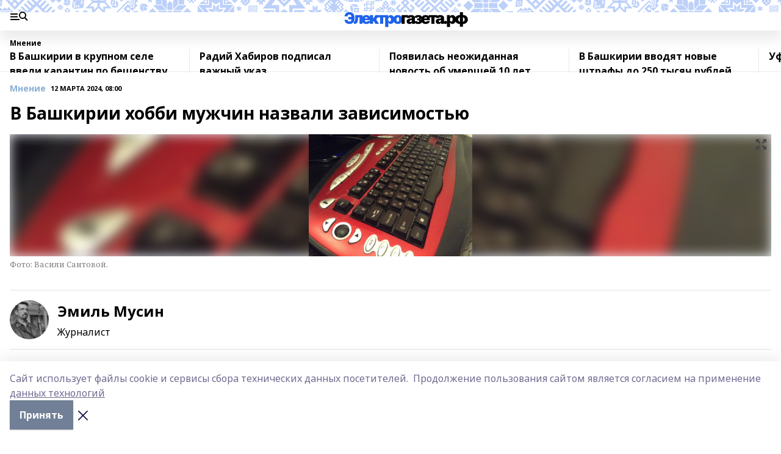

--- FILE ---
content_type: application/javascript; charset=UTF-8
request_url: https://i-gazeta.com/_nuxt/ecc10ab.js
body_size: 9568
content:
(window.webpackJsonp=window.webpackJsonp||[]).push([[150,12,28,38,67,74,75,76,77,118,136],{1018:function(t,e,r){"use strict";r.r(e);var o=r(3),n=(r(13),{mixins:[r(611).a],asyncData:t=>Object(o.a)((function*(){var{$axios:e,params:r,error:o,$prepareError:n}=t;try{var p={columnist_id:r.id,kind:"opinion"},c=yield Promise.all([e.$get("authors/".concat(r.id)),e.$get("matters",{params:p})]);return{columnist:c[0],items:c[1].matters,schema:c[1].schema_org}}catch(t){o(n(t))}}))(),data:()=>({columnists:[]}),computed:{params(){return{kind:"opinion",page:this.page,columnist_id:this.$route.params.id}}},mounted(){var t=this;return Object(o.a)((function*(){try{var e=yield t.$axios.$get("authors");t.columnists=e.map((t=>({to:"/author/".concat(t.id),title:t.full_name}))),t.columnists.unshift({to:"/opinions",title:t.$t("all")})}catch(e){t.$error(e)}}))()},i18n:{messages:{rus:{all:"Все авторы"},eng:{all:"All authors"},bak:{all:"Бөтә авторҙар"},tat:{all:"Барлык авторлар"},chv:{all:"Мĕнпур авторсем"},chm:{all:"Чыла автор"},udm:{all:"Вань гожъясьёс"}}}}),c=r(1),component=Object(c.a)(n,(function(){var t=this,e=t.$createElement,r=t._self._c||e;return r("div",[r("author-top",{attrs:{columnist:t.columnist}}),t._v(" "),r("div",{staticClass:"container"},[r("dd-links",{staticClass:"mb-4",attrs:{links:t.columnists,label:t.columnist.full_name}}),t._v(" "),r("section",{staticClass:"list-cols"},[r("div",[r("div",{staticClass:"matter-grid"},[t._l(t.items,(function(e,o){return[r("list-matter",{key:o,attrs:{matter:e}}),t._v(" "),r("mobile-list-banner",{attrs:{index:o}})]}))],2),t._v(" "),r("loading",{directives:[{name:"show",rawName:"v-show",value:t.loading,expression:"loading"}]}),t._v(" "),r("no-results",{directives:[{name:"show",rawName:"v-show",value:t.noResults,expression:"noResults"}]}),t._v(" "),t.loadEnabled?r("inf",{attrs:{busy:t.busy},on:{load:t.getItems}}):r("div",{staticClass:"all-matters",on:{click:t.enableLoad}},[t._v(t._s(t.$t("allMatters")))])],1),t._v(" "),t.$device.isDesktopOrTablet?r("lazy-rightcol"):t._e()],1)],1)],1)}),[],!1,null,null,null);e.default=component.exports;installComponents(component,{AuthorTop:r(930).default,DdLinks:r(822).default,ListMatter:r(532).default,MobileListBanner:r(609).default,Loading:r(135).default,NoResults:r(196).default,Inf:r(579).default})},366:function(t,e,r){var content=r(398);content.__esModule&&(content=content.default),"string"==typeof content&&(content=[[t.i,content,""]]),content.locals&&(t.exports=content.locals);(0,r(7).default)("0684d134",content,!0,{sourceMap:!1})},385:function(t,e,r){var content=r(536);content.__esModule&&(content=content.default),"string"==typeof content&&(content=[[t.i,content,""]]),content.locals&&(t.exports=content.locals);(0,r(7).default)("6ec1390e",content,!0,{sourceMap:!1})},386:function(t,e,r){"use strict";r.r(e);var o={props:{showPrint:{type:Boolean,default:!1}},methods:{share(t){var e=arguments.length>1&&void 0!==arguments[1]?arguments[1]:location.href;window.open({vk:"https://vk.com/share.php?url=",fb:"https://www.facebook.com/sharer.php?u=",tg:"https://telegram.me/share/url?url=",ok:"https://connect.ok.ru/dk?st.cmd=WidgetSharePreview&st.shareUrl=",wa:"https://api.whatsapp.com/send?text=",max:"https://max.ru/:share?text="}[t]+encodeURIComponent(e),"social","width=650,height=550,left=".concat(screen.width/2-325,",top=").concat(screen.height/2-270,",resizable=yes,scrollbars=yes"))},openPrintPage(){window.open("/print?path=".concat(location.pathname))}}},n=o,c=r(397),l=r(1);var component=Object(l.a)(n,(function(){var t=this,e=t.$createElement,r=t._self._c||e;return r("div",{class:[t.$style[t.$store.state.platform.template],t.$style.socials]},[r("div",{class:t.$style.items},[t._l(["vk","tg","wa","ok","max"],(function(e){return r("a",{key:e,class:t.$style[e],on:{click:function(r){return t.share(e)}}})})),t._v(" "),t.showPrint?r("a",{class:t.$style.print,on:{click:t.openPrintPage}}):t._e()],2)])}),[],!1,(function(t){this.$style=c.default.locals||c.default}),null,null);e.default=component.exports},397:function(t,e,r){"use strict";var o=r(366),n=r.n(o);r.d(e,"default",(function(){return n.a}))},398:function(t,e,r){var o=r(6),n=r(14),c=r(399),l=r(400),d=r(401),m=r(402),f=r(403),v=r(404),M=r(405),x=r(406),h=r(407),_=r(408),y=r(409),j=r(410),N=o(!1),k=n(c),w=n(l),z=n(d),I=n(m),D=n(f),C=n(v),O=n(M),T=n(x),A=n(h),L=n(_),E=n(y),S=n(j);N.push([t.i,".socials_3qx1G{margin-bottom:1.5rem}.socials_3qx1G.__black a{--border-opacity:1;border-color:#000;border-color:rgba(0,0,0,var(--border-opacity))}.socials_3qx1G.__border-white_1pZ66 .items_JTU4t a{--border-opacity:1;border-color:#fff;border-color:rgba(255,255,255,var(--border-opacity))}.socials_3qx1G{a{display:block;background-position:50%;background-repeat:no-repeat;cursor:pointer;width:20%;border:.5px solid #e2e2e2;border-right-width:0;height:42px}a:last-child{border-right-width:1px}}.items_JTU4t{display:flex}.vk_3jS8H{background-image:url("+k+")}.ok_3Znis{background-image:url("+w+")}.wa_32a2a{background-image:url("+z+")}.tg_1vndD{background-image:url("+I+")}.print_3gkIT{background-image:url("+D+")}.max_sqBYC{background-image:url("+C+")}[data-desktop]{.socials_3qx1G{margin-bottom:0;width:42px}.socials_3qx1G.__sticky{position:-webkit-sticky;position:sticky;top:102px}.socials_3qx1G.__sticky.local_3XMUZ{top:110px}.socials_3qx1G.__sticky.ig_zkzMn{top:140px}.socials_3qx1G{a{width:auto;border-width:1px;border-bottom-width:0}a:last-child{border-bottom-width:1px}}.items_JTU4t{display:block}}.socials_3qx1G.__dark_1QzU6{a{border-color:#373737}.vk_3jS8H{background-image:url("+O+")}.ok_3Znis{background-image:url("+T+")}.wa_32a2a{background-image:url("+A+")}.tg_1vndD{background-image:url("+L+")}.print_3gkIT{background-image:url("+E+")}.max_sqBYC{background-image:url("+S+")}}",""]),N.locals={socials:"socials_3qx1G","__border-white":"__border-white_1pZ66",items:"items_JTU4t",vk:"vk_3jS8H",ok:"ok_3Znis",wa:"wa_32a2a",tg:"tg_1vndD",print:"print_3gkIT",max:"max_sqBYC",local:"local_3XMUZ",ig:"ig_zkzMn",__dark:"__dark_1QzU6"},t.exports=N},399:function(t,e,r){t.exports=r.p+"img/vk.a3fc87d.svg"},400:function(t,e,r){t.exports=r.p+"img/ok.480e53f.svg"},401:function(t,e,r){t.exports=r.p+"img/wa.f2f254d.svg"},402:function(t,e){t.exports="[data-uri]"},403:function(t,e,r){t.exports=r.p+"img/print.f5ef7f3.svg"},404:function(t,e){t.exports="[data-uri]"},405:function(t,e,r){t.exports=r.p+"img/vk-white.dc41d20.svg"},406:function(t,e,r){t.exports=r.p+"img/ok-white.c2036d3.svg"},407:function(t,e,r){t.exports=r.p+"img/wa-white.e567518.svg"},408:function(t,e){t.exports="[data-uri]"},409:function(t,e,r){t.exports=r.p+"img/print-white.f6fd3d9.svg"},410:function(t,e){t.exports="[data-uri]"},421:function(t,e,r){"use strict";r.d(e,"a",(function(){return c}));var o=r(10),n=r(8);function c(t,e){return Object(n.a)(2,arguments),Object(o.a)(t).getTime()-Object(o.a)(e).getTime()}},422:function(t,e,r){"use strict";r.d(e,"b",(function(){return o})),r.d(e,"a",(function(){return n}));Math.pow(10,8);var o=6e4,n=36e5},423:function(t,e,r){"use strict";r.d(e,"a",(function(){return n}));var o={ceil:Math.ceil,round:Math.round,floor:Math.floor,trunc:function(t){return t<0?Math.ceil(t):Math.floor(t)}};function n(t){return t?o[t]:o.trunc}},428:function(t,e,r){var content=r(522);content.__esModule&&(content=content.default),"string"==typeof content&&(content=[[t.i,content,""]]),content.locals&&(t.exports=content.locals);(0,r(7).default)("2dcec90e",content,!0,{sourceMap:!1})},429:function(t,e,r){var content=r(524);content.__esModule&&(content=content.default),"string"==typeof content&&(content=[[t.i,content,""]]),content.locals&&(t.exports=content.locals);(0,r(7).default)("689e6882",content,!0,{sourceMap:!1})},443:function(t,e,r){t.exports=r.p+"img/pattern-angle.d4c8b12.svg"},507:function(t,e,r){var content=r(554);content.__esModule&&(content=content.default),"string"==typeof content&&(content=[[t.i,content,""]]),content.locals&&(t.exports=content.locals);(0,r(7).default)("37ea13fc",content,!0,{sourceMap:!1})},518:function(t,e,r){"use strict";r.r(e);var o={props:{matter:{type:Object,required:!0},large:{type:Boolean,default:!1},showPlatform:{type:Boolean,default:!1}},computed:{matterMeta(){return this.showPlatform?this.matter.platform_title:this.$rubricType(this.matter)}}},n=(r(553),r(1)),component=Object(n.a)(o,(function(){var t=this,e=t.$createElement,r=t._self._c||e;return r("u-link",{staticClass:"item",class:{__large:t.large},attrs:{to:t.matter.path}},[r("div",[r("div",{staticClass:"rubric-date"},[r("div",{staticClass:"cm-rubric"},[t._v(t._s(t.matterMeta))]),t._v(" "),r("div",{staticClass:"cm-date"},[t._v(t._s(t.$date(t.matter.published_at)))])]),t._v(" "),r("div",{staticClass:"title"},[t._v(t._s(t.matter.title))])]),t._v(" "),t.matter.columnist?r("div",{staticClass:"author"},[r("div",[r("div",{directives:[{name:"lazy",rawName:"v-lazy:background-image",value:t.matter.columnist.image_url,expression:"matter.columnist.image_url",arg:"background-image"}],staticClass:"author-avatar"})]),t._v(" "),r("div",{staticClass:"text-sm"},[r("div",{staticClass:"font-bold"},[t._v(t._s(t.matter.columnist.full_name))]),t._v(" "),r("div",[t._v(t._s(t.matter.columnist.occupation))])])]):t._e()])}),[],!1,null,"f5fa529c",null);e.default=component.exports;installComponents(component,{ULink:r(26).default})},521:function(t,e,r){"use strict";r(428)},522:function(t,e,r){var o=r(6)(!1);o.push([t.i,".item[data-v-ce6a3dfe]{margin-bottom:1.25rem;display:grid;grid-gap:.5rem;gap:.5rem;grid-template-columns:90px 1fr}.bg-img[data-v-ce6a3dfe]{line-height:1;font-weight:700;font-size:18px;text-align:center;color:var(--active-color);.time{padding-top:.5rem}}.title[data-v-ce6a3dfe]{font-weight:700;line-height:1;margin-bottom:.5rem;font-size:20px}.author[data-v-ce6a3dfe]{display:grid;grid-gap:.75rem;gap:.75rem;padding-bottom:.75rem;border-bottom-width:1px;grid-template-columns:48px 1fr;border-color:rgba(0,0,0,.12549)}.author-avatar[data-v-ce6a3dfe]{border-radius:9999px;background-size:cover;--bg-opacity:1;background-color:#edf2f7;background-color:rgba(237,242,247,var(--bg-opacity));width:48px;height:48px}.item.opinion[data-v-ce6a3dfe]{display:block;margin-bottom:.75rem;.text{display:flex;flex-direction:column}.rubric-date{order:-9999;margin-bottom:.5rem}}",""]),t.exports=o},523:function(t,e,r){"use strict";r(429)},524:function(t,e,r){var o=r(6)(!1);o.push([t.i,".item[data-v-14fd56fc]{display:grid;grid-template-columns:repeat(1,minmax(0,1fr));grid-gap:.5rem;gap:.5rem;grid-template-rows:120px 1fr;.rubric-date{margin-bottom:4px}}.item.__see-also[data-v-14fd56fc]{grid-template-rows:170px 1fr}.item:hover .title[data-v-14fd56fc]{color:var(--active-color)}.title[data-v-14fd56fc]{font-size:18px;font-weight:700}.text[data-v-14fd56fc]{display:flex;flex-direction:column;justify-content:space-between}.author[data-v-14fd56fc]{margin-top:.5rem;padding-top:.5rem;display:grid;grid-gap:.5rem;gap:.5rem;grid-template-columns:42px 1fr;border-top:1px solid #e2e2e2;justify-self:flex-end}.author-text[data-v-14fd56fc]{font-size:12px;max-width:170px}.author-avatar[data-v-14fd56fc]{--bg-opacity:1;background-color:#edf2f7;background-color:rgba(237,242,247,var(--bg-opacity));border-radius:9999px;background-size:cover;width:42px;height:42px}",""]),t.exports=o},532:function(t,e,r){"use strict";r.r(e);var o={props:{matter:{type:Object,required:!0}}},n=r(535),c=r(1);var component=Object(c.a)(o,(function(){var t=this,e=t.$createElement,r=t._self._c||e;return t.$device.isMobile?r("list-matter-mobile",{attrs:{matter:t.matter}}):t.matter.image?r("list-matter-desktop",{class:t.$style.item,attrs:{matter:t.matter}}):r("list-matter-no-img",{class:t.$style.item,attrs:{matter:t.matter}})}),[],!1,(function(t){this.$style=n.default.locals||n.default}),null,null);e.default=component.exports;installComponents(component,{ListMatterMobile:r(533).default,ListMatterDesktop:r(534).default,ListMatterNoImg:r(518).default})},533:function(t,e,r){"use strict";r.r(e);var o=r(537),n={props:{matter:{type:Object,required:!0}},computed:{imageUrl(){return this.matter.image_250},dateFromNow(){return Object(o.a)(this.matter.published_at,this.$i18n.locale)}},i18n:{messages:{rus:{ago:"назад",promo:"Промо"},eng:{ago:"ago",promo:"Promo"},bak:{ago:"элек",promo:"Промо"},tat:{ago:"эле",promo:"Уем"},chv:{ago:"каялла",promo:"Промо"},chm:{ago:"шеҥгек",promo:"Промо"},udm:{ago:"берлань",promo:"Промо"}}}},c=(r(521),r(1)),component=Object(c.a)(n,(function(){var t=this,e=t.$createElement,r=t._self._c||e;return r("u-link",{staticClass:"item",class:{opinion:t.matter.columnist},attrs:{to:t.matter.path}},[t.matter.columnist?t._e():r("div",[t.imageUrl?r("blur-img",{attrs:{src:t.imageUrl,"play-icon-matter":t.matter}}):r("div",{staticClass:"bg-img"},[r("div",{staticClass:"time"},[t._v("\n        "+t._s(t.dateFromNow)+" "),r("br"),t._v("\n        "+t._s(t.$t("ago"))+"\n      ")])])],1),t._v(" "),r("div",{staticClass:"text"},[r("div",{staticClass:"title"},[t._v(t._s(t.matter.title))]),t._v(" "),r("div",{staticClass:"rubric-date"},[r("div",{staticClass:"cm-rubric"},[t._v(t._s(t.$rubricType(t.matter)))]),t._v(" "),r("div",{staticClass:"cm-date"},[t._v(t._s(t.$date(t.matter.published_at)))])])]),t._v(" "),t.matter.columnist?r("div",{staticClass:"author"},[r("div",[r("div",{directives:[{name:"lazy",rawName:"v-lazy:background-image",value:t.matter.columnist.image_url,expression:"matter.columnist.image_url",arg:"background-image"}],staticClass:"author-avatar"})]),t._v(" "),r("div",[r("div",{staticClass:"font-bold"},[t._v(t._s(t.matter.columnist.full_name))]),t._v(" "),r("div",[t._v(t._s(t.matter.columnist.occupation))])])]):t._e()])}),[],!1,null,"ce6a3dfe",null);e.default=component.exports;installComponents(component,{BlurImg:r(194).default,ULink:r(26).default})},534:function(t,e,r){"use strict";r.r(e);var o={props:{matter:{type:Object,required:!0}},computed:{imageUrl(){return this.matter.image_250}}},n=(r(523),r(1)),component=Object(n.a)(o,(function(){var t=this,e=t.$createElement,r=t._self._c||e;return r("u-link",{staticClass:"item",attrs:{to:t.matter.path}},[r("div",[r("blur-img",{attrs:{src:t.imageUrl,"play-icon-matter":t.matter}})],1),t._v(" "),r("div",{staticClass:"text"},[r("div",[r("div",{staticClass:"rubric-date"},[r("div",{staticClass:"cm-rubric"},[t._v(t._s(t.$rubricType(t.matter)))]),t._v(" "),r("div",{staticClass:"cm-date"},[t._v(t._s(t.$date(t.matter.published_at)))])]),t._v(" "),r("div",{staticClass:"title"},[t._v(t._s(t.matter.title))])]),t._v(" "),t.matter.columnist?r("div",{staticClass:"author"},[r("div",[r("div",{directives:[{name:"lazy",rawName:"v-lazy:background-image",value:t.matter.columnist.image_url,expression:"matter.columnist.image_url",arg:"background-image"}],staticClass:"author-avatar"})]),t._v(" "),r("div",{staticClass:"author-text"},[r("div",{staticClass:"font-bold"},[t._v(t._s(t.matter.columnist.full_name))]),t._v(" "),r("div",[t._v(t._s(t.matter.columnist.occupation))])])]):t._e()])])}),[],!1,null,"14fd56fc",null);e.default=component.exports;installComponents(component,{BlurImg:r(194).default,ULink:r(26).default})},535:function(t,e,r){"use strict";var o=r(385),n=r.n(o);r.d(e,"default",(function(){return n.a}))},536:function(t,e,r){var o=r(6)(!1);o.push([t.i,"[data-desktop]{.item_3TsvC{margin-bottom:16px;margin-right:16px;width:calc(25% - 16px)}}",""]),o.locals={item:"item_3TsvC"},t.exports=o},537:function(t,e,r){"use strict";var o=r(362),n=r(540),c=r(538),l=r(539),d={rus:{1:"день","1-5":"дня",5:"дней"},eng:{1:"day","1-5":"days",5:"days"},bak:{1:"көндөҙ","1-5":"көн",5:"көнө"},tat:{1:"көн","1-5":"көн",5:"көн"},chv:{1:"кун","1-5":"кун",5:"кун"},chm:{1:"кече","1-5":"кече",5:"кече"},udm:{1:"нунал","1-5":"нунал",5:"нунал"}},m={rus:{1:"час","1-5":"часа",5:"часов"},eng:{1:"hour","1-5":"hours",5:"hours"},bak:{1:"сәғәт","1-5":"сәғәт",5:"сәғәт"},tat:{1:"сәгать","1-5":"сәгать",5:"сәгать"},chv:{1:"сехет","1-5":"сехет",5:"сехет"},chm:{1:"шагат","1-5":"шагат",5:"шагат"},udm:{1:"час","1-5":"час",5:"час"}},f={rus:"мин.",eng:"min.",bak:"мин.",tat:"мин.",chv:"мин.",chm:"мин.",udm:"мин."};e.a=function(t){var e=arguments.length>1&&void 0!==arguments[1]?arguments[1]:"rus",r=Object(o.a)(t,"Asia/Yekaterinburg"),v=Date.now(),M=Object(n.a)(v,r);if(M>=1){var x=d[e][1];return M>1&&M<5&&(x=d[e]["1-5"]),M>=5&&(x=d[e][5]),"".concat(M," ").concat(x)}var h=Object(c.a)(v,r);if(h>=1){var _=m[e][1];return h>1&&h<5&&(_=m[e]["1-5"]),h>=5&&(_=m[e][5]),21===h&&(_=m[e][1]),h>21&&(_=m[e]["1-5"]),"".concat(h," ").concat(_)}var y=Object(l.a)(v,r);return"".concat(y," ").concat(f[e])}},538:function(t,e,r){"use strict";r.d(e,"a",(function(){return d}));var o=r(422),n=r(421),c=r(8),l=r(423);function d(t,e,r){Object(c.a)(2,arguments);var d=Object(n.a)(t,e)/o.a;return Object(l.a)(null==r?void 0:r.roundingMethod)(d)}},539:function(t,e,r){"use strict";r.d(e,"a",(function(){return d}));var o=r(422),n=r(421),c=r(8),l=r(423);function d(t,e,r){Object(c.a)(2,arguments);var d=Object(n.a)(t,e)/o.b;return Object(l.a)(null==r?void 0:r.roundingMethod)(d)}},540:function(t,e,r){"use strict";r.d(e,"a",(function(){return v}));var o=r(10),n=r(43),c=r(8);function l(t){Object(c.a)(1,arguments);var e=Object(o.a)(t);return e.setHours(0,0,0,0),e}var d=864e5;function m(t,e){Object(c.a)(2,arguments);var r=l(t),o=l(e),m=r.getTime()-Object(n.a)(r),f=o.getTime()-Object(n.a)(o);return Math.round((m-f)/d)}function f(t,e){var r=t.getFullYear()-e.getFullYear()||t.getMonth()-e.getMonth()||t.getDate()-e.getDate()||t.getHours()-e.getHours()||t.getMinutes()-e.getMinutes()||t.getSeconds()-e.getSeconds()||t.getMilliseconds()-e.getMilliseconds();return r<0?-1:r>0?1:r}function v(t,e){Object(c.a)(2,arguments);var r=Object(o.a)(t),n=Object(o.a)(e),l=f(r,n),d=Math.abs(m(r,n));r.setDate(r.getDate()-l*d);var v=Number(f(r,n)===-l),M=l*(d-v);return 0===M?0:M}},551:function(t,e){function r(t){return"function"==typeof t.value||(console.warn("[Vue-click-outside:] provided expression",t.expression,"is not a function."),!1)}function o(t){return void 0!==t.componentInstance&&t.componentInstance.$isServer}t.exports={bind:function(t,e,n){if(!r(e))return;function c(e){if(n.context){var r=e.path||e.composedPath&&e.composedPath();r&&r.length>0&&r.unshift(e.target),t.contains(e.target)||function(t,e){if(!t||!e)return!1;for(var i=0,r=e.length;i<r;i++)try{if(t.contains(e[i]))return!0;if(e[i].contains(t))return!1}catch(t){return!1}return!1}(n.context.popupItem,r)||t.__vueClickOutside__.callback(e)}}t.__vueClickOutside__={handler:c,callback:e.value};const l="ontouchstart"in document.documentElement?"touchstart":"click";!o(n)&&document.addEventListener(l,c)},update:function(t,e){r(e)&&(t.__vueClickOutside__.callback=e.value)},unbind:function(t,e,r){const n="ontouchstart"in document.documentElement?"touchstart":"click";!o(r)&&t.__vueClickOutside__&&document.removeEventListener(n,t.__vueClickOutside__.handler),delete t.__vueClickOutside__}}},553:function(t,e,r){"use strict";r(507)},554:function(t,e,r){var o=r(6),n=r(14),c=r(443),l=o(!1),d=n(c);l.push([t.i,".item[data-v-f5fa529c]{--text-opacity:1;color:#000;color:rgba(0,0,0,var(--text-opacity));display:flex;flex-direction:column;justify-content:space-between;min-height:250px;padding:8px 12px 30px 8px;background:var(--active-color) no-repeat url("+d+") 100% 100%/240px}.item.__large[data-v-f5fa529c]{background-size:auto;padding:10px 20px 30px 10px;.title{font-size:30px}}.item:hover .title[data-v-f5fa529c]{opacity:.6}.rubric-date[data-v-f5fa529c]{margin-bottom:.5rem}.cm-rubric[data-v-f5fa529c]{--text-opacity:1;color:#000;color:rgba(0,0,0,var(--text-opacity))}.cm-date[data-v-f5fa529c]{opacity:.5}.title[data-v-f5fa529c]{font-weight:700;font-size:21px;word-wrap:break-word;-webkit-hyphens:auto;-ms-hyphens:auto;hyphens:auto;white-space:pre-wrap}.author[data-v-f5fa529c]{display:grid;grid-gap:.5rem;gap:.5rem;padding-bottom:.75rem;--bg-opacity:1;background-color:#fff;background-color:rgba(255,255,255,var(--bg-opacity));padding-top:.75rem;grid-template-columns:42px 1fr;margin:50px -12px -30px -10px}.author-avatar[data-v-f5fa529c]{border-radius:9999px;background-size:cover;--bg-opacity:1;background-color:#edf2f7;background-color:rgba(237,242,247,var(--bg-opacity));width:42px;height:42px}",""]),t.exports=l},578:function(t,e,r){"use strict";var o=r(551),n=r.n(o);e.a={directives:{ClickOutside:n()},data:()=>({active:!1}),methods:{close(){this.active=!1}}}},579:function(t,e,r){"use strict";r.r(e);var o={props:{busy:{type:Boolean,default:!1}},data:()=>({observer:null}),mounted(){this.observer=new IntersectionObserver((t=>{t[0].isIntersecting&&!this.busy&&this.$emit("load")}),{rootMargin:"".concat(400,"px")}),this.observer.observe(this.$el),setTimeout((()=>{var t=document.documentElement;t.scrollHeight-t.scrollTop-t.clientHeight<400&&this.$emit("load")}),1500)},beforeDestroy(){this.observer&&this.observer.disconnect()}},n=r(1),component=Object(n.a)(o,(function(){var t=this.$createElement;return(this._self._c||t)("div",{staticClass:"inf"})}),[],!1,null,null,null);e.default=component.exports},609:function(t,e,r){"use strict";r.r(e);var o={props:{index:{type:Number,required:!0}},data:()=>({period:5}),computed:{bannerVisible(){return this.$device.isMobile&&(this.index+1)%this.period==0},slug(){var t=this.index%(3*this.period);return t<=this.period?"m_banner_2":t<=2*this.period?"m_banner_4":"m_banner_3"}}},n=r(1),component=Object(n.a)(o,(function(){var t=this,e=t.$createElement,r=t._self._c||e;return t.bannerVisible?r("banner",{attrs:{slug:t.slug}}):t._e()}),[],!1,null,null,null);e.default=component.exports;installComponents(component,{Banner:r(195).default})},611:function(t,e,r){"use strict";r(9);var o=r(3),n=r(4),c=r(5);function l(object,t){var e=Object.keys(object);if(Object.getOwnPropertySymbols){var r=Object.getOwnPropertySymbols(object);t&&(r=r.filter((function(t){return Object.getOwnPropertyDescriptor(object,t).enumerable}))),e.push.apply(e,r)}return e}function d(t){for(var i=1;i<arguments.length;i++){var source=null!=arguments[i]?arguments[i]:{};i%2?l(Object(source),!0).forEach((function(e){Object(n.a)(t,e,source[e])})):Object.getOwnPropertyDescriptors?Object.defineProperties(t,Object.getOwnPropertyDescriptors(source)):l(Object(source)).forEach((function(e){Object.defineProperty(t,e,Object.getOwnPropertyDescriptor(source,e))}))}return t}e.a={data:()=>({allLoaded:!1,busy:!1,loadEnabled:!1,page:2,endpoint:"matters"}),computed:{loading(){return this.busy&&!this.allLoaded},noResults(){return this.allLoaded&&!this.items.length},params(){return{page:this.page}}},methods:d(d({},Object(c.b)(["hideFooter","showFooter"])),{},{enableLoad(){var t=this;return Object(o.a)((function*(){if(!t.busy){t.busy=!0;try{var data=yield t.$axios.$get(t.endpoint,{params:t.params});data.matters&&(data=data.matters),data.forEach((e=>{t.items.some((t=>t.id===e.id))||t.items.push(e)})),t.loadEnabled=!0,t.page++}catch(e){t.$error(e)}t.busy=!1}}))()},getFirstItems(){var t=this;return Object(o.a)((function*(){t.busy=!0;var e=d(d({},t.params),{},{page:1});try{var data=yield t.$axios.$get(t.endpoint,{params:e});data.matters&&(data=data.matters),t.items=data,t.page=2}catch(e){t.$error(e)}t.busy=t.allLoaded=!1}))()},getItems(){var t=arguments,e=this;return Object(o.a)((function*(){t.length>0&&void 0!==t[0]&&t[0]?yield e.getFirstItems():yield e.getNextItems()}))()},getNextItems(){var t=this;return Object(o.a)((function*(){if(!t.busy&&!t.allLoaded){t.busy=!0,yield t.hideFooter();try{var data=yield t.$axios.$get(t.endpoint,{params:t.params});data.matters&&(data=data.matters),data.forEach((e=>t.items.push(e))),t.busy=!1,t.page+=1,data.length||(yield t.showFooter(),t.allLoaded=t.busy=!0)}catch(e){t.$error(e)}}}))()}}),beforeDestroy(){this.showFooter()},head(){return this.schema?{script:[{type:"application/ld+json",json:this.schema}]}:null}}},672:function(t,e,r){var content=r(884);content.__esModule&&(content=content.default),"string"==typeof content&&(content=[[t.i,content,""]]),content.locals&&(t.exports=content.locals);(0,r(7).default)("01aa8254",content,!0,{sourceMap:!1})},682:function(t,e,r){var content=r(745);content.__esModule&&(content=content.default),"string"==typeof content&&(content=[[t.i,content,""]]),content.locals&&(t.exports=content.locals);(0,r(7).default)("400b79b5",content,!0,{sourceMap:!1})},744:function(t,e,r){"use strict";r(682)},745:function(t,e,r){var o=r(6),n=r(14),c=r(137),l=o(!1),d=n(c);l.push([t.i,".dropdown[data-v-14afc747]{display:inline-block;position:relative;outline:2px solid transparent;outline-offset:2px}.dropdown.__right[data-v-14afc747]{.wrapper{left:auto;right:0}}.trigger[data-v-14afc747]{cursor:pointer;font-weight:700;font-size:16px;padding-right:1rem;white-space:nowrap;background:no-repeat 100% url("+d+")}.wrapper[data-v-14afc747]{left:0;width:100%;position:absolute;--bg-opacity:1;background-color:#fff;background-color:rgba(255,255,255,var(--bg-opacity));padding-top:.5rem;padding-bottom:.5rem;box-shadow:0 10px 40px rgba(0,0,0,.18824);border-radius:9px;top:calc(100% + 5px);z-index:4;min-width:230px;max-width:320px}.search[data-v-14afc747]{display:block;width:100%;padding:.5rem 1.5rem;--text-opacity:1;color:#4a5568;color:rgba(74,85,104,var(--text-opacity));outline:2px solid transparent;outline-offset:2px}.options[data-v-14afc747]{overflow:auto;max-height:250px}.option[data-v-14afc747]{cursor:pointer;font-weight:700;font-size:16px;padding:.5rem 1.5rem;display:block}.option[data-v-14afc747]:hover{--bg-opacity:1;background-color:#f7fafc;background-color:rgba(247,250,252,var(--bg-opacity))}.option.__active[data-v-14afc747]{--text-opacity:1;color:#fff;color:rgba(255,255,255,var(--text-opacity));background:var(--active-color)}",""]),t.exports=l},822:function(t,e,r){"use strict";r.r(e);var o={mixins:[r(578).a],props:{links:{type:Array,required:!0},label:{type:String,default:""}}},n=(r(744),r(1)),component=Object(n.a)(o,(function(){var t=this,e=t.$createElement,r=t._self._c||e;return r("div",{directives:[{name:"click-outside",rawName:"v-click-outside",value:t.close,expression:"close"}],staticClass:"dropdown",attrs:{tabindex:"0"},on:{keyup:function(e){return!e.type.indexOf("key")&&t._k(e.keyCode,"esc",27,e.key,["Esc","Escape"])?null:t.close.apply(null,arguments)}}},[r("div",{staticClass:"trigger",on:{click:function(e){t.active=!0}}},[t._v(t._s(t.label))]),t._v(" "),t.active?r("div",{staticClass:"wrapper"},[r("div",{staticClass:"options"},t._l(t.links,(function(link,e){return r("u-link",{key:e,staticClass:"option",attrs:{to:link.to}},[t._v(t._s(link.title))])})),1)]):t._e()])}),[],!1,null,"14afc747",null);e.default=component.exports;installComponents(component,{ULink:r(26).default})},883:function(t,e,r){"use strict";var o=r(672),n=r.n(o);r.d(e,"default",(function(){return n.a}))},884:function(t,e,r){var o=r(6)(!1);o.push([t.i,".top_4Gsiz{margin-bottom:1.5rem;padding-top:1.25rem;padding-bottom:.25rem;background:#cfead8}.rubric_3Qy6u{--text-opacity:1;color:#000;color:rgba(0,0,0,var(--text-opacity));font-size:16px}.date_3zxKr{font-size:13px}.avatar_2FDw_{background-size:cover;border-radius:9999px;margin-bottom:1.25rem;width:170px;height:170px}.name_2N7M1{margin-bottom:.75rem;font-weight:700;font-size:32px;line-height:.95}.job_2c708{font-size:18px;margin-bottom:2rem;font-size:20px;line-height:24px}[data-desktop]{.top_4Gsiz{margin-bottom:2rem;padding:40px 0 60px}.wrapper_14Dsr{padding-left:120px}.dateWrapper_lNpl2{justify-content:center;margin-bottom:40px;margin-left:-70px}.rubric_3Qy6u{font-size:14px}.date_3zxKr{font-size:11px}.content_2BRo1{display:flex;align-items:center;justify-content:center}.avatar_2FDw_{margin-right:36px}.text_1hMKc{margin-right:170px;width:420px}.name_2N7M1{font-size:52px}.job_2c708{font-weight:700;font-size:18px}}",""]),o.locals={top:"top_4Gsiz",rubric:"rubric_3Qy6u",date:"date_3zxKr",avatar:"avatar_2FDw_",name:"name_2N7M1",job:"job_2c708",wrapper:"wrapper_14Dsr",dateWrapper:"dateWrapper_lNpl2",content:"content_2BRo1",text:"text_1hMKc"},t.exports=o},930:function(t,e,r){"use strict";r.r(e);var o={props:{columnist:{type:Object,required:!0}},i18n:{messages:{rus:{matters:"Материалов"},eng:{matters:"Materials"},bak:{matters:"Материалдар"},tat:{matters:"Материаллар"},chv:{matters:"Материалсем"},chm:{matters:"Базе"},udm:{matters:"Материал"}}}},n=r(883),c=r(1);var component=Object(c.a)(o,(function(){var t=this,e=t.$createElement,r=t._self._c||e;return r("div",{class:t.$style.top},[r("div",{class:["container",t.$style.wrapper]},[r("div",{class:["rubric-date",t.$style.dateWrapper]},[r("div",{class:["cm-rubric",t.$style.rubric]},[t._v(t._s(t.$t("matters"))+": "+t._s(t.columnist.opinions_count))]),t._v(" "),r("div",{class:["cm-date",t.$style.date]},[t._v(t._s(t.$date("now")))])]),t._v(" "),r("div",{class:t.$style.content},[r("div",{directives:[{name:"lazy",rawName:"v-lazy:background-image",value:t.columnist.image_url,expression:"columnist.image_url",arg:"background-image"}],class:t.$style.avatar}),t._v(" "),r("div",{class:t.$style.text},[r("div",{class:t.$style.name},[t._v(t._s(t.columnist.full_name))]),t._v(" "),r("div",{class:t.$style.job},[t._v(t._s(t.columnist.occupation))])]),t._v(" "),r("share",{staticClass:"__black"})],1)])])}),[],!1,(function(t){this.$style=n.default.locals||n.default}),null,null);e.default=component.exports;installComponents(component,{Share:r(386).default})}}]);